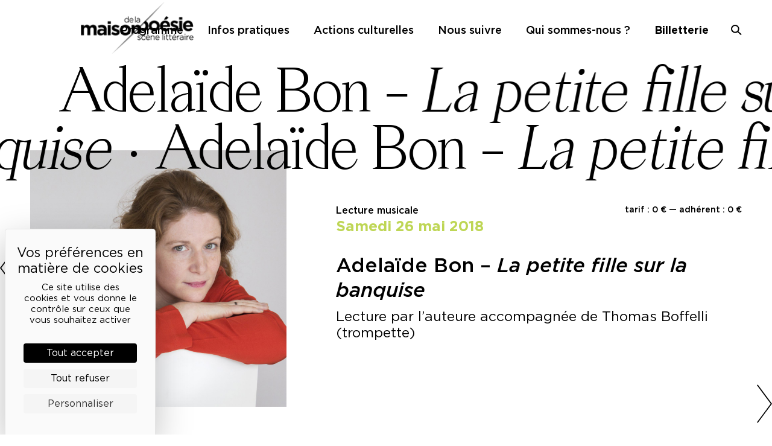

--- FILE ---
content_type: text/html; charset=UTF-8
request_url: https://maisondelapoesieparis.com/programme/adelaide-bon-la-petite-fille-sur-la-banquise/
body_size: 14596
content:
<!doctype html>
<html lang="fr-FR">
<head>
	<meta charset="UTF-8">
	<script src="https://tarteaucitron.io/load.js?domain=maisondelapoesieparis.com&uuid=eefd785ec8a522980e1b4747e708c41ea52dd963"></script>
	<meta name="viewport" content="width=device-width, initial-scale=1">
	<link rel="profile" href="https://gmpg.org/xfn/11">

	<meta name='robots' content='index, follow, max-image-preview:large, max-snippet:-1, max-video-preview:-1' />

	<!-- This site is optimized with the Yoast SEO plugin v26.5 - https://yoast.com/wordpress/plugins/seo/ -->
	<title>Adelaïde Bon - La petite fille sur la banquise - Maison de la poésie</title>
	<link rel="canonical" href="https://maisondelapoesieparis.com/programme/adelaide-bon-la-petite-fille-sur-la-banquise/" />
	<meta property="og:locale" content="fr_FR" />
	<meta property="og:type" content="article" />
	<meta property="og:title" content="Adelaïde Bon - La petite fille sur la banquise - Maison de la poésie" />
	<meta property="og:description" content="« J’ai neuf ans. Un dimanche de mai, je rentre seule de la fête de l’école, un monsieur me suit. Un jour blanc.&nbsp;Après, la confusion.&nbsp;Année après année, avancer dans la nuit.&nbsp;Quand on n’a pas les mots, on se tait, on s’enferme, on s’éteint, alors les mots, je les ai cherchés. Longtemps. Et de mots en [&hellip;]" />
	<meta property="og:url" content="https://maisondelapoesieparis.com/programme/adelaide-bon-la-petite-fille-sur-la-banquise/" />
	<meta property="og:site_name" content="Maison de la poésie" />
	<meta property="article:publisher" content="http://www.facebook.com/maisondelapoesieparis" />
	<meta property="article:modified_time" content="2022-09-29T12:22:51+00:00" />
	<meta property="og:image" content="https://maisondelapoesieparis.com/wp-content/uploads/2022/06/05-26-Adélaïde-Bon-©Philippe-Matsas-1-1024x1024.jpg" />
	<meta property="og:image:width" content="1024" />
	<meta property="og:image:height" content="1024" />
	<meta property="og:image:type" content="image/jpeg" />
	<meta name="twitter:card" content="summary_large_image" />
	<meta name="twitter:site" content="@maisonpoesie1" />
	<meta name="twitter:label1" content="Durée de lecture estimée" />
	<meta name="twitter:data1" content="1 minute" />
	<script type="application/ld+json" class="yoast-schema-graph">{"@context":"https://schema.org","@graph":[{"@type":"WebPage","@id":"https://maisondelapoesieparis.com/programme/adelaide-bon-la-petite-fille-sur-la-banquise/","url":"https://maisondelapoesieparis.com/programme/adelaide-bon-la-petite-fille-sur-la-banquise/","name":"Adelaïde Bon - La petite fille sur la banquise - Maison de la poésie","isPartOf":{"@id":"https://maisondelapoesieparis.com/#website"},"primaryImageOfPage":{"@id":"https://maisondelapoesieparis.com/programme/adelaide-bon-la-petite-fille-sur-la-banquise/#primaryimage"},"image":{"@id":"https://maisondelapoesieparis.com/programme/adelaide-bon-la-petite-fille-sur-la-banquise/#primaryimage"},"thumbnailUrl":"https://maisondelapoesieparis.com/wp-content/uploads/2022/06/05-26-Adélaïde-Bon-©Philippe-Matsas-1.jpg","datePublished":"2018-04-09T22:00:00+00:00","dateModified":"2022-09-29T12:22:51+00:00","breadcrumb":{"@id":"https://maisondelapoesieparis.com/programme/adelaide-bon-la-petite-fille-sur-la-banquise/#breadcrumb"},"inLanguage":"fr-FR","potentialAction":[{"@type":"ReadAction","target":["https://maisondelapoesieparis.com/programme/adelaide-bon-la-petite-fille-sur-la-banquise/"]}]},{"@type":"ImageObject","inLanguage":"fr-FR","@id":"https://maisondelapoesieparis.com/programme/adelaide-bon-la-petite-fille-sur-la-banquise/#primaryimage","url":"https://maisondelapoesieparis.com/wp-content/uploads/2022/06/05-26-Adélaïde-Bon-©Philippe-Matsas-1.jpg","contentUrl":"https://maisondelapoesieparis.com/wp-content/uploads/2022/06/05-26-Adélaïde-Bon-©Philippe-Matsas-1.jpg","width":2362,"height":2362},{"@type":"BreadcrumbList","@id":"https://maisondelapoesieparis.com/programme/adelaide-bon-la-petite-fille-sur-la-banquise/#breadcrumb","itemListElement":[{"@type":"ListItem","position":1,"name":"Home","item":"https://maisondelapoesieparis.com/"},{"@type":"ListItem","position":2,"name":"Événements","item":"https://maisondelapoesieparis.com/programme/"},{"@type":"ListItem","position":3,"name":"Adelaïde Bon &#8211; La petite fille sur la banquise"}]},{"@type":"WebSite","@id":"https://maisondelapoesieparis.com/#website","url":"https://maisondelapoesieparis.com/","name":"Maison de la poésie","description":"Scène littéraire","publisher":{"@id":"https://maisondelapoesieparis.com/#organization"},"potentialAction":[{"@type":"SearchAction","target":{"@type":"EntryPoint","urlTemplate":"https://maisondelapoesieparis.com/?s={search_term_string}"},"query-input":{"@type":"PropertyValueSpecification","valueRequired":true,"valueName":"search_term_string"}}],"inLanguage":"fr-FR"},{"@type":"Organization","@id":"https://maisondelapoesieparis.com/#organization","name":"Maison de la poésie","url":"https://maisondelapoesieparis.com/","logo":{"@type":"ImageObject","inLanguage":"fr-FR","@id":"https://maisondelapoesieparis.com/#/schema/logo/image/","url":"https://maisondelapoesieparis.com/wp-content/uploads/2022/11/logo-header@2x.png","contentUrl":"https://maisondelapoesieparis.com/wp-content/uploads/2022/11/logo-header@2x.png","width":384,"height":178,"caption":"Maison de la poésie"},"image":{"@id":"https://maisondelapoesieparis.com/#/schema/logo/image/"},"sameAs":["http://www.facebook.com/maisondelapoesieparis","https://x.com/maisonpoesie1","https://www.instagram.com/maisondelapoesie","http://www.youtube.com/MaisondelaPoesie","https://soundcloud.com/maison-de-la-poesie"]}]}</script>
	<!-- / Yoast SEO plugin. -->


<link rel='dns-prefetch' href='//www.googletagmanager.com' />
<link rel="alternate" type="application/rss+xml" title="Maison de la poésie &raquo; Flux" href="https://maisondelapoesieparis.com/feed/" />
<link rel="alternate" type="application/rss+xml" title="Maison de la poésie &raquo; Flux des commentaires" href="https://maisondelapoesieparis.com/comments/feed/" />
<link rel="alternate" title="oEmbed (JSON)" type="application/json+oembed" href="https://maisondelapoesieparis.com/wp-json/oembed/1.0/embed?url=https%3A%2F%2Fmaisondelapoesieparis.com%2Fprogramme%2Fadelaide-bon-la-petite-fille-sur-la-banquise%2F" />
<link rel="alternate" title="oEmbed (XML)" type="text/xml+oembed" href="https://maisondelapoesieparis.com/wp-json/oembed/1.0/embed?url=https%3A%2F%2Fmaisondelapoesieparis.com%2Fprogramme%2Fadelaide-bon-la-petite-fille-sur-la-banquise%2F&#038;format=xml" />
<style id='wp-img-auto-sizes-contain-inline-css'>
img:is([sizes=auto i],[sizes^="auto," i]){contain-intrinsic-size:3000px 1500px}
/*# sourceURL=wp-img-auto-sizes-contain-inline-css */
</style>
<link rel='stylesheet' id='firebox-blocks-css' href='https://maisondelapoesieparis.com/wp-content/plugins/firebox/media/public/css/blocks.css?ver=3.1.1' media='all' />
<link rel='stylesheet' id='fb-block-heading-css' href='https://maisondelapoesieparis.com/wp-content/plugins/firebox/media/public/css/blocks/heading.css?ver=3.1.1' media='all' />
<link rel='stylesheet' id='fb-block-paragraph-css' href='https://maisondelapoesieparis.com/wp-content/plugins/firebox/media/public/css/blocks/paragraph.css?ver=3.1.1' media='all' />
<link rel='stylesheet' id='sbi_styles-css' href='https://maisondelapoesieparis.com/wp-content/plugins/instagram-feed/css/sbi-styles.min.css?ver=6.10.0' media='all' />
<style id='wp-emoji-styles-inline-css'>

	img.wp-smiley, img.emoji {
		display: inline !important;
		border: none !important;
		box-shadow: none !important;
		height: 1em !important;
		width: 1em !important;
		margin: 0 0.07em !important;
		vertical-align: -0.1em !important;
		background: none !important;
		padding: 0 !important;
	}
/*# sourceURL=wp-emoji-styles-inline-css */
</style>
<style id='wp-block-library-inline-css'>
:root{--wp-block-synced-color:#7a00df;--wp-block-synced-color--rgb:122,0,223;--wp-bound-block-color:var(--wp-block-synced-color);--wp-editor-canvas-background:#ddd;--wp-admin-theme-color:#007cba;--wp-admin-theme-color--rgb:0,124,186;--wp-admin-theme-color-darker-10:#006ba1;--wp-admin-theme-color-darker-10--rgb:0,107,160.5;--wp-admin-theme-color-darker-20:#005a87;--wp-admin-theme-color-darker-20--rgb:0,90,135;--wp-admin-border-width-focus:2px}@media (min-resolution:192dpi){:root{--wp-admin-border-width-focus:1.5px}}.wp-element-button{cursor:pointer}:root .has-very-light-gray-background-color{background-color:#eee}:root .has-very-dark-gray-background-color{background-color:#313131}:root .has-very-light-gray-color{color:#eee}:root .has-very-dark-gray-color{color:#313131}:root .has-vivid-green-cyan-to-vivid-cyan-blue-gradient-background{background:linear-gradient(135deg,#00d084,#0693e3)}:root .has-purple-crush-gradient-background{background:linear-gradient(135deg,#34e2e4,#4721fb 50%,#ab1dfe)}:root .has-hazy-dawn-gradient-background{background:linear-gradient(135deg,#faaca8,#dad0ec)}:root .has-subdued-olive-gradient-background{background:linear-gradient(135deg,#fafae1,#67a671)}:root .has-atomic-cream-gradient-background{background:linear-gradient(135deg,#fdd79a,#004a59)}:root .has-nightshade-gradient-background{background:linear-gradient(135deg,#330968,#31cdcf)}:root .has-midnight-gradient-background{background:linear-gradient(135deg,#020381,#2874fc)}:root{--wp--preset--font-size--normal:16px;--wp--preset--font-size--huge:42px}.has-regular-font-size{font-size:1em}.has-larger-font-size{font-size:2.625em}.has-normal-font-size{font-size:var(--wp--preset--font-size--normal)}.has-huge-font-size{font-size:var(--wp--preset--font-size--huge)}.has-text-align-center{text-align:center}.has-text-align-left{text-align:left}.has-text-align-right{text-align:right}.has-fit-text{white-space:nowrap!important}#end-resizable-editor-section{display:none}.aligncenter{clear:both}.items-justified-left{justify-content:flex-start}.items-justified-center{justify-content:center}.items-justified-right{justify-content:flex-end}.items-justified-space-between{justify-content:space-between}.screen-reader-text{border:0;clip-path:inset(50%);height:1px;margin:-1px;overflow:hidden;padding:0;position:absolute;width:1px;word-wrap:normal!important}.screen-reader-text:focus{background-color:#ddd;clip-path:none;color:#444;display:block;font-size:1em;height:auto;left:5px;line-height:normal;padding:15px 23px 14px;text-decoration:none;top:5px;width:auto;z-index:100000}html :where(.has-border-color){border-style:solid}html :where([style*=border-top-color]){border-top-style:solid}html :where([style*=border-right-color]){border-right-style:solid}html :where([style*=border-bottom-color]){border-bottom-style:solid}html :where([style*=border-left-color]){border-left-style:solid}html :where([style*=border-width]){border-style:solid}html :where([style*=border-top-width]){border-top-style:solid}html :where([style*=border-right-width]){border-right-style:solid}html :where([style*=border-bottom-width]){border-bottom-style:solid}html :where([style*=border-left-width]){border-left-style:solid}html :where(img[class*=wp-image-]){height:auto;max-width:100%}:where(figure){margin:0 0 1em}html :where(.is-position-sticky){--wp-admin--admin-bar--position-offset:var(--wp-admin--admin-bar--height,0px)}@media screen and (max-width:600px){html :where(.is-position-sticky){--wp-admin--admin-bar--position-offset:0px}}

/*# sourceURL=wp-block-library-inline-css */
</style><style id='global-styles-inline-css'>
:root{--wp--preset--aspect-ratio--square: 1;--wp--preset--aspect-ratio--4-3: 4/3;--wp--preset--aspect-ratio--3-4: 3/4;--wp--preset--aspect-ratio--3-2: 3/2;--wp--preset--aspect-ratio--2-3: 2/3;--wp--preset--aspect-ratio--16-9: 16/9;--wp--preset--aspect-ratio--9-16: 9/16;--wp--preset--color--black: #000000;--wp--preset--color--cyan-bluish-gray: #abb8c3;--wp--preset--color--white: #ffffff;--wp--preset--color--pale-pink: #f78da7;--wp--preset--color--vivid-red: #cf2e2e;--wp--preset--color--luminous-vivid-orange: #ff6900;--wp--preset--color--luminous-vivid-amber: #fcb900;--wp--preset--color--light-green-cyan: #7bdcb5;--wp--preset--color--vivid-green-cyan: #00d084;--wp--preset--color--pale-cyan-blue: #8ed1fc;--wp--preset--color--vivid-cyan-blue: #0693e3;--wp--preset--color--vivid-purple: #9b51e0;--wp--preset--gradient--vivid-cyan-blue-to-vivid-purple: linear-gradient(135deg,rgb(6,147,227) 0%,rgb(155,81,224) 100%);--wp--preset--gradient--light-green-cyan-to-vivid-green-cyan: linear-gradient(135deg,rgb(122,220,180) 0%,rgb(0,208,130) 100%);--wp--preset--gradient--luminous-vivid-amber-to-luminous-vivid-orange: linear-gradient(135deg,rgb(252,185,0) 0%,rgb(255,105,0) 100%);--wp--preset--gradient--luminous-vivid-orange-to-vivid-red: linear-gradient(135deg,rgb(255,105,0) 0%,rgb(207,46,46) 100%);--wp--preset--gradient--very-light-gray-to-cyan-bluish-gray: linear-gradient(135deg,rgb(238,238,238) 0%,rgb(169,184,195) 100%);--wp--preset--gradient--cool-to-warm-spectrum: linear-gradient(135deg,rgb(74,234,220) 0%,rgb(151,120,209) 20%,rgb(207,42,186) 40%,rgb(238,44,130) 60%,rgb(251,105,98) 80%,rgb(254,248,76) 100%);--wp--preset--gradient--blush-light-purple: linear-gradient(135deg,rgb(255,206,236) 0%,rgb(152,150,240) 100%);--wp--preset--gradient--blush-bordeaux: linear-gradient(135deg,rgb(254,205,165) 0%,rgb(254,45,45) 50%,rgb(107,0,62) 100%);--wp--preset--gradient--luminous-dusk: linear-gradient(135deg,rgb(255,203,112) 0%,rgb(199,81,192) 50%,rgb(65,88,208) 100%);--wp--preset--gradient--pale-ocean: linear-gradient(135deg,rgb(255,245,203) 0%,rgb(182,227,212) 50%,rgb(51,167,181) 100%);--wp--preset--gradient--electric-grass: linear-gradient(135deg,rgb(202,248,128) 0%,rgb(113,206,126) 100%);--wp--preset--gradient--midnight: linear-gradient(135deg,rgb(2,3,129) 0%,rgb(40,116,252) 100%);--wp--preset--font-size--small: 13px;--wp--preset--font-size--medium: 20px;--wp--preset--font-size--large: 36px;--wp--preset--font-size--x-large: 42px;--wp--preset--spacing--20: 0.44rem;--wp--preset--spacing--30: 0.67rem;--wp--preset--spacing--40: 1rem;--wp--preset--spacing--50: 1.5rem;--wp--preset--spacing--60: 2.25rem;--wp--preset--spacing--70: 3.38rem;--wp--preset--spacing--80: 5.06rem;--wp--preset--shadow--natural: 6px 6px 9px rgba(0, 0, 0, 0.2);--wp--preset--shadow--deep: 12px 12px 50px rgba(0, 0, 0, 0.4);--wp--preset--shadow--sharp: 6px 6px 0px rgba(0, 0, 0, 0.2);--wp--preset--shadow--outlined: 6px 6px 0px -3px rgb(255, 255, 255), 6px 6px rgb(0, 0, 0);--wp--preset--shadow--crisp: 6px 6px 0px rgb(0, 0, 0);}:where(.is-layout-flex){gap: 0.5em;}:where(.is-layout-grid){gap: 0.5em;}body .is-layout-flex{display: flex;}.is-layout-flex{flex-wrap: wrap;align-items: center;}.is-layout-flex > :is(*, div){margin: 0;}body .is-layout-grid{display: grid;}.is-layout-grid > :is(*, div){margin: 0;}:where(.wp-block-columns.is-layout-flex){gap: 2em;}:where(.wp-block-columns.is-layout-grid){gap: 2em;}:where(.wp-block-post-template.is-layout-flex){gap: 1.25em;}:where(.wp-block-post-template.is-layout-grid){gap: 1.25em;}.has-black-color{color: var(--wp--preset--color--black) !important;}.has-cyan-bluish-gray-color{color: var(--wp--preset--color--cyan-bluish-gray) !important;}.has-white-color{color: var(--wp--preset--color--white) !important;}.has-pale-pink-color{color: var(--wp--preset--color--pale-pink) !important;}.has-vivid-red-color{color: var(--wp--preset--color--vivid-red) !important;}.has-luminous-vivid-orange-color{color: var(--wp--preset--color--luminous-vivid-orange) !important;}.has-luminous-vivid-amber-color{color: var(--wp--preset--color--luminous-vivid-amber) !important;}.has-light-green-cyan-color{color: var(--wp--preset--color--light-green-cyan) !important;}.has-vivid-green-cyan-color{color: var(--wp--preset--color--vivid-green-cyan) !important;}.has-pale-cyan-blue-color{color: var(--wp--preset--color--pale-cyan-blue) !important;}.has-vivid-cyan-blue-color{color: var(--wp--preset--color--vivid-cyan-blue) !important;}.has-vivid-purple-color{color: var(--wp--preset--color--vivid-purple) !important;}.has-black-background-color{background-color: var(--wp--preset--color--black) !important;}.has-cyan-bluish-gray-background-color{background-color: var(--wp--preset--color--cyan-bluish-gray) !important;}.has-white-background-color{background-color: var(--wp--preset--color--white) !important;}.has-pale-pink-background-color{background-color: var(--wp--preset--color--pale-pink) !important;}.has-vivid-red-background-color{background-color: var(--wp--preset--color--vivid-red) !important;}.has-luminous-vivid-orange-background-color{background-color: var(--wp--preset--color--luminous-vivid-orange) !important;}.has-luminous-vivid-amber-background-color{background-color: var(--wp--preset--color--luminous-vivid-amber) !important;}.has-light-green-cyan-background-color{background-color: var(--wp--preset--color--light-green-cyan) !important;}.has-vivid-green-cyan-background-color{background-color: var(--wp--preset--color--vivid-green-cyan) !important;}.has-pale-cyan-blue-background-color{background-color: var(--wp--preset--color--pale-cyan-blue) !important;}.has-vivid-cyan-blue-background-color{background-color: var(--wp--preset--color--vivid-cyan-blue) !important;}.has-vivid-purple-background-color{background-color: var(--wp--preset--color--vivid-purple) !important;}.has-black-border-color{border-color: var(--wp--preset--color--black) !important;}.has-cyan-bluish-gray-border-color{border-color: var(--wp--preset--color--cyan-bluish-gray) !important;}.has-white-border-color{border-color: var(--wp--preset--color--white) !important;}.has-pale-pink-border-color{border-color: var(--wp--preset--color--pale-pink) !important;}.has-vivid-red-border-color{border-color: var(--wp--preset--color--vivid-red) !important;}.has-luminous-vivid-orange-border-color{border-color: var(--wp--preset--color--luminous-vivid-orange) !important;}.has-luminous-vivid-amber-border-color{border-color: var(--wp--preset--color--luminous-vivid-amber) !important;}.has-light-green-cyan-border-color{border-color: var(--wp--preset--color--light-green-cyan) !important;}.has-vivid-green-cyan-border-color{border-color: var(--wp--preset--color--vivid-green-cyan) !important;}.has-pale-cyan-blue-border-color{border-color: var(--wp--preset--color--pale-cyan-blue) !important;}.has-vivid-cyan-blue-border-color{border-color: var(--wp--preset--color--vivid-cyan-blue) !important;}.has-vivid-purple-border-color{border-color: var(--wp--preset--color--vivid-purple) !important;}.has-vivid-cyan-blue-to-vivid-purple-gradient-background{background: var(--wp--preset--gradient--vivid-cyan-blue-to-vivid-purple) !important;}.has-light-green-cyan-to-vivid-green-cyan-gradient-background{background: var(--wp--preset--gradient--light-green-cyan-to-vivid-green-cyan) !important;}.has-luminous-vivid-amber-to-luminous-vivid-orange-gradient-background{background: var(--wp--preset--gradient--luminous-vivid-amber-to-luminous-vivid-orange) !important;}.has-luminous-vivid-orange-to-vivid-red-gradient-background{background: var(--wp--preset--gradient--luminous-vivid-orange-to-vivid-red) !important;}.has-very-light-gray-to-cyan-bluish-gray-gradient-background{background: var(--wp--preset--gradient--very-light-gray-to-cyan-bluish-gray) !important;}.has-cool-to-warm-spectrum-gradient-background{background: var(--wp--preset--gradient--cool-to-warm-spectrum) !important;}.has-blush-light-purple-gradient-background{background: var(--wp--preset--gradient--blush-light-purple) !important;}.has-blush-bordeaux-gradient-background{background: var(--wp--preset--gradient--blush-bordeaux) !important;}.has-luminous-dusk-gradient-background{background: var(--wp--preset--gradient--luminous-dusk) !important;}.has-pale-ocean-gradient-background{background: var(--wp--preset--gradient--pale-ocean) !important;}.has-electric-grass-gradient-background{background: var(--wp--preset--gradient--electric-grass) !important;}.has-midnight-gradient-background{background: var(--wp--preset--gradient--midnight) !important;}.has-small-font-size{font-size: var(--wp--preset--font-size--small) !important;}.has-medium-font-size{font-size: var(--wp--preset--font-size--medium) !important;}.has-large-font-size{font-size: var(--wp--preset--font-size--large) !important;}.has-x-large-font-size{font-size: var(--wp--preset--font-size--x-large) !important;}
/*# sourceURL=global-styles-inline-css */
</style>

<style id='classic-theme-styles-inline-css'>
/*! This file is auto-generated */
.wp-block-button__link{color:#fff;background-color:#32373c;border-radius:9999px;box-shadow:none;text-decoration:none;padding:calc(.667em + 2px) calc(1.333em + 2px);font-size:1.125em}.wp-block-file__button{background:#32373c;color:#fff;text-decoration:none}
/*# sourceURL=/wp-includes/css/classic-themes.min.css */
</style>
<link rel='stylesheet' id='contact-form-7-css' href='https://maisondelapoesieparis.com/wp-content/plugins/contact-form-7/includes/css/styles.css?ver=6.1.4' media='all' />
<link rel='stylesheet' id='maisonpoesie-style-css' href='https://maisondelapoesieparis.com/wp-content/themes/maisonpoesie/style.css?ver=1.0.36' media='all' />
<link rel='stylesheet' id='maisonpoesie-swiper-style-css' href='https://maisondelapoesieparis.com/wp-content/themes/maisonpoesie/js/swiper/swiper-bundle.min.css?ver=1.0.36' media='all' />
<link rel='stylesheet' id='firebox-animations-css' href='https://maisondelapoesieparis.com/wp-content/plugins/firebox/media/public/css/vendor/animate.min.css?ver=3.1.1' media='all' />
<link rel='stylesheet' id='firebox-css' href='https://maisondelapoesieparis.com/wp-content/plugins/firebox/media/public/css/firebox.css?ver=3.1.1' media='all' />
<style id='firebox-inline-css'>
.fb-43917.fb-inst { padding:24px; }.fb-43917 .fb-dialog { color:#000000;animation-duration:0.2s;background:#ffffff; width:450px; height:auto; padding:32px; border-radius:0; font-size:16px; }.fb-43917 .fb-close { color:#383838; }.fb-43917 .fb-close:hover { color:#0a0a0a !important; }.fb-43917.fb-floating-button { padding:24px; }@media only screen and (max-width: 991px) { .fb-43917 .fb-dialog { height:auto; padding:24px; border-radius:0; } }@media only screen and (max-width: 575px) { .fb-43917 .fb-dialog { height:auto; border-radius:0; } }
/*# sourceURL=firebox-inline-css */
</style>
<link rel='stylesheet' id='wp-block-paragraph-css' href='https://maisondelapoesieparis.com/wp-includes/blocks/paragraph/style.min.css?ver=179766b3a8ea81887a3d7c2010f845c9' media='all' />
<script src="https://maisondelapoesieparis.com/wp-includes/js/jquery/jquery.min.js?ver=3.7.1" id="jquery-core-js"></script>
<script src="https://maisondelapoesieparis.com/wp-includes/js/jquery/jquery-migrate.min.js?ver=3.4.1" id="jquery-migrate-js"></script>
<link rel="https://api.w.org/" href="https://maisondelapoesieparis.com/wp-json/" /><link rel="alternate" title="JSON" type="application/json" href="https://maisondelapoesieparis.com/wp-json/wp/v2/event/20197" /><link rel="EditURI" type="application/rsd+xml" title="RSD" href="https://maisondelapoesieparis.com/xmlrpc.php?rsd" />

<link rel='shortlink' href='https://maisondelapoesieparis.com/?p=20197' />
<meta name="generator" content="Site Kit by Google 1.167.0" /><link rel="icon" href="https://maisondelapoesieparis.com/wp-content/uploads/2022/11/cropped-logo-512-fond-blanc-32x32.png" sizes="32x32" />
<link rel="icon" href="https://maisondelapoesieparis.com/wp-content/uploads/2022/11/cropped-logo-512-fond-blanc-192x192.png" sizes="192x192" />
<link rel="apple-touch-icon" href="https://maisondelapoesieparis.com/wp-content/uploads/2022/11/cropped-logo-512-fond-blanc-180x180.png" />
<meta name="msapplication-TileImage" content="https://maisondelapoesieparis.com/wp-content/uploads/2022/11/cropped-logo-512-fond-blanc-270x270.png" />
</head>

<body class="wp-singular event-template-default single single-event postid-20197 single-format-standard wp-theme-maisonpoesie no-sidebar">
<div id="page" class="site">
	<a class="skip-link screen-reader-text" href="#primary">Skip to content</a>

	<header id="masthead" class="site-header">
		<div class="site-branding">
							<p class="site-title"><a href="https://maisondelapoesieparis.com/" rel="home">Maison de la poésie</a></p>
								<p class="site-description">Scène littéraire</p>
					</div><!-- .site-branding -->

		<nav id="site-navigation" class="main-navigation">
			<button class="menu-toggle" aria-controls="primary-menu" aria-expanded="false">Primary Menu</button>
			<div class="menu-menu-principal-container"><ul id="primary-menu" class="menu"><li id="menu-item-25316" class="menu-item menu-item-type-post_type_archive menu-item-object-event menu-item-25316"><a href="https://maisondelapoesieparis.com/programme/">Programme</a></li>
<li id="menu-item-25321" class="menu-item menu-item-type-post_type menu-item-object-page menu-item-25321"><a href="https://maisondelapoesieparis.com/infos-pratiques/">Infos pratiques</a></li>
<li id="menu-item-45612" class="menu-item menu-item-type-post_type menu-item-object-page menu-item-45612"><a href="https://maisondelapoesieparis.com/actions-culturelles/">Actions culturelles</a></li>
<li id="menu-item-25317" class="menu-item menu-item-type-custom menu-item-object-custom menu-item-25317"><a href="https://billetterie.maisondelapoesieparis.com">Billetterie</a></li>
<li id="menu-item-43597" class="menu-item menu-item-type-post_type menu-item-object-page menu-item-43597"><a href="https://maisondelapoesieparis.com/lettre-d-info/">Nous suivre</a></li>
<li id="menu-item-45909" class="menu-item menu-item-type-post_type menu-item-object-page menu-item-45909"><a href="https://maisondelapoesieparis.com/qui-sommes-nous/">Qui sommes-nous ?</a></li>
<li id="menu-item-25318" class="menu-item menu-item-type-custom menu-item-object-custom menu-item-25318"><a href="?s=">Recherche</a></li>
</ul></div>		</nav><!-- #site-navigation -->
		<nav class="ticketing-navigation">
			<a href="https://billetterie.maisondelapoesieparis.com/" target="_blank">Billetterie</a>
		</nav>
		<a href="/recherche" class="search-toggle"><span>Recherche</span></a>
		<div class="search-form-container">
			<form role="search" method="get" class="search-form" action="https://maisondelapoesieparis.com/">
				<label>
					<span class="screen-reader-text">Rechercher :</span>
					<input type="search" class="search-field" placeholder="Rechercher…" value="" name="s" />
				</label>
				<input type="submit" class="search-submit" value="Rechercher" />
			</form>		</div>
	</header><!-- #masthead -->

	<main id="primary" class="site-main">

		
<article id="event-20197" class="category-litterature-musique post-20197 event type-event status-publish format-standard has-post-thumbnail hentry category-lecture-musicale">
    <div class="marquee-title"><div class="marquee-line first"><span>Adelaïde Bon &#8211; <i>La petite fille sur la banquise</i>
 ·&nbsp;</span> <span>Adelaïde Bon &#8211; <i>La petite fille sur la banquise</i>
 ·&nbsp;</span> </div><div class="marquee-line second"><span>Adelaïde Bon &#8211; <i>La petite fille sur la banquise</i>
 ·&nbsp;</span> <span>Adelaïde Bon &#8211; <i>La petite fille sur la banquise</i>
 ·&nbsp;</span> </div><div class="marquee-line third"><span>Adelaïde Bon &#8211; <i>La petite fille sur la banquise</i>
 ·&nbsp;</span> <span>Adelaïde Bon &#8211; <i>La petite fille sur la banquise</i>
 ·&nbsp;</span> </div></div>
    
			<div class="post-thumbnail">
				<img width="2362" height="2362" src="https://maisondelapoesieparis.com/wp-content/uploads/2022/06/05-26-Adélaïde-Bon-©Philippe-Matsas-1.jpg" class="attachment-post-thumbnail size-post-thumbnail wp-post-image" alt="" decoding="async" fetchpriority="high" srcset="https://maisondelapoesieparis.com/wp-content/uploads/2022/06/05-26-Adélaïde-Bon-©Philippe-Matsas-1.jpg 2362w, https://maisondelapoesieparis.com/wp-content/uploads/2022/06/05-26-Adélaïde-Bon-©Philippe-Matsas-1-300x300.jpg 300w, https://maisondelapoesieparis.com/wp-content/uploads/2022/06/05-26-Adélaïde-Bon-©Philippe-Matsas-1-1024x1024.jpg 1024w, https://maisondelapoesieparis.com/wp-content/uploads/2022/06/05-26-Adélaïde-Bon-©Philippe-Matsas-1-150x150.jpg 150w, https://maisondelapoesieparis.com/wp-content/uploads/2022/06/05-26-Adélaïde-Bon-©Philippe-Matsas-1-768x768.jpg 768w, https://maisondelapoesieparis.com/wp-content/uploads/2022/06/05-26-Adélaïde-Bon-©Philippe-Matsas-1-1536x1536.jpg 1536w, https://maisondelapoesieparis.com/wp-content/uploads/2022/06/05-26-Adélaïde-Bon-©Philippe-Matsas-1-2048x2048.jpg 2048w" sizes="(max-width: 2362px) 100vw, 2362px" />			</div><!-- .post-thumbnail -->

		
    <header class="entry-header">
        <div class="tarifs">
                            tarif : 0 € — adhérent : 0 €                    </div>
                <div class="category">Lecture musicale </div>
        <div class="dates"><span class="datetime-date ">samedi 26 mai 2018</span></div>        <h1 class="entry-title">Adelaïde Bon &#8211; <i>La petite fille sur la banquise</i>
</h1>        <div class="subtitle"></div>
        <div class="participants">Lecture par l’auteure accompagnée de Thomas Boffelli (trompette) </div>
                
    </header><!-- .entry-header -->

    <div class="entry-content">
        
<p>« J’ai neuf ans. Un dimanche de mai, je rentre seule de la fête de l’école, un monsieur me suit. Un jour blanc.&nbsp;Après, la confusion.&nbsp;Année après année, avancer dans la nuit.&nbsp;Quand on n’a pas les mots, on se tait, on s’enferme, on s’éteint, alors les mots, je les ai cherchés. Longtemps. Et de mots en mots, je me suis mise à écrire. »&nbsp;Adelaïde Bon.</p>



<p>Quand ses parents trouvent Adélaïde muette, pleurant sans savoir dire pourquoi, ils l’emmènent au commissariat et portent plainte contre X pour attouchements sexuels. Elle grandit sans rien laisser paraître, le sourire aux lèvres. Vingt-trois ans après, elle reçoit un appel de la brigade des mineurs, un suspect a été arrêté. Tout s’accélère.</p>

                    <div class="to-read">
                <strong>À lire</strong> – 
                <p><span style="font-weight: 400;">Adelaïde Bon, </span><i><span style="font-weight: 400;">La petite fille sur la banquise</span></i><span style="font-weight: 400;">, Grasset, 2018.</span></p>
            </div>
        
        
        
        
        
         
        

           </div><!-- .entry-content -->

    

            <div class="related-audiovideos">
        <h2>Éléments associés</h2>
        <div class="audiovideo-list slider">
                        <div class="slide">
                
<article id="audiovideo-36521" class="excerpt post-36521 audiovideo type-audiovideo status-publish format-standard has-post-thumbnail hentry category-lecture-musicale">

    
			<a class="post-thumbnail" href="https://maisondelapoesieparis.com/scene-numerique/adelaide-bon-la-petite-fille-sur-la-banquise/" aria-hidden="true" tabindex="-1">
				<img width="300" height="300" src="https://maisondelapoesieparis.com/wp-content/uploads/2022/06/05-26-Adélaïde-Bon-©Philippe-Matsas-1-300x300.jpg" class="attachment-medium size-medium wp-post-image" alt="Adelaïde Bon – La petite fille sur la banquise" decoding="async" srcset="https://maisondelapoesieparis.com/wp-content/uploads/2022/06/05-26-Adélaïde-Bon-©Philippe-Matsas-1-300x300.jpg 300w, https://maisondelapoesieparis.com/wp-content/uploads/2022/06/05-26-Adélaïde-Bon-©Philippe-Matsas-1-1024x1024.jpg 1024w, https://maisondelapoesieparis.com/wp-content/uploads/2022/06/05-26-Adélaïde-Bon-©Philippe-Matsas-1-150x150.jpg 150w, https://maisondelapoesieparis.com/wp-content/uploads/2022/06/05-26-Adélaïde-Bon-©Philippe-Matsas-1-768x768.jpg 768w, https://maisondelapoesieparis.com/wp-content/uploads/2022/06/05-26-Adélaïde-Bon-©Philippe-Matsas-1-1536x1536.jpg 1536w, https://maisondelapoesieparis.com/wp-content/uploads/2022/06/05-26-Adélaïde-Bon-©Philippe-Matsas-1-2048x2048.jpg 2048w" sizes="(max-width: 300px) 100vw, 300px" />			</a>

			
    <header class="entry-header">
        <div class="media-types">Podcast</div>
        <h2 class="entry-title">Adelaïde Bon – <i>La petite fille sur la banquise</i>
</h2>    </header>
    <div class="entry-content">
                <ul class="media-links">
                    <li class="audio">
                <a href="https://maisondelapoesieparis.com/scene-numerique/adelaide-bon-la-petite-fille-sur-la-banquise/?media=0">Podcast                    (54:03)                </a>
            </li>
                </ul>
                <p>
            <a class="more-link" href="https://maisondelapoesieparis.com/programme/adelaide-bon-la-petite-fille-sur-la-banquise/">En savoir plus</a>
        </p>
            </div>
</article><!-- #post-36521 -->
            </div>
                    </div>
    </div>
    
    <footer class="entry-footer">
            </footer><!-- .entry-footer -->
</article><!-- #post-20197 -->

	<nav class="navigation post-navigation" aria-label="Publications">
		<h2 class="screen-reader-text">Navigation de l’article</h2>
		<div class="nav-links"><div class="nav-previous"><a href="https://maisondelapoesieparis.com/programme/severine-daucourt-fridriksson-degelle/" rel="prev"><span class="nav-subtitle">Previous:</span> <span class="nav-title">Séverine Daucourt-Fridriksson &#8211; Dégelle</span></a></div><div class="nav-next"><a href="https://maisondelapoesieparis.com/programme/herve-yamguen-heroismes-ordinaires/" rel="next"><span class="nav-subtitle">Next:</span> <span class="nav-title">Hervé Yamguen &#8211; « Héroïsmes ordinaires »</span></a></div></div>
	</nav>
	</main><!-- #main -->


	<footer id="colophon" class="site-footer">
        <div class="maison">
    <h2>La Maison de la Poésie</h2>
    <div class="maison-links">
        <nav>
            <div class="menu-menu-mdp-container"><ul id="menu-menu-mdp" class="menu"><li id="menu-item-28067" class="menu-item menu-item-type-post_type menu-item-object-page menu-item-has-children menu-item-28067"><a href="https://maisondelapoesieparis.com/decouvrir/">Découvrir</a>
<ul class="sub-menu">
	<li id="menu-item-28068" class="menu-item menu-item-type-post_type menu-item-object-page menu-item-28068"><a href="https://maisondelapoesieparis.com/decouvrir/">En photos</a></li>
	<li id="menu-item-28063" class="menu-item menu-item-type-post_type menu-item-object-page menu-item-28063"><a href="https://maisondelapoesieparis.com/historique/">Historique</a></li>
	<li id="menu-item-38630" class="menu-item menu-item-type-post_type menu-item-object-page menu-item-38630"><a href="https://maisondelapoesieparis.com/nos-partenaires/">Nos partenaires</a></li>
</ul>
</li>
<li id="menu-item-28066" class="menu-item menu-item-type-post_type menu-item-object-page menu-item-28066"><a href="https://maisondelapoesieparis.com/lequipe/">L’équipe</a></li>
</ul></div>            <ul>
                                    <li><a href="https://maisondelapoesieparis.com/wp-content/uploads/2026/01/BROCHURE-JAN-FEV-26_DIGITALE.pdf">Télécharger le programme</a></li>
                            </ul>
        </nav>
    </div>
</div>
		<div class="pro-address">
    <h2>Espace pro</h2>
    <div class="two-cols">
        <div class="pro-links">
            <nav>
                <div class="menu-menu-espace-pro-container"><ul id="menu-menu-espace-pro" class="menu"><li id="menu-item-28074" class="menu-item menu-item-type-post_type menu-item-object-page menu-item-28074"><a href="https://maisondelapoesieparis.com/privatisation-de-la-maison/">Privatiser une salle</a></li>
<li id="menu-item-36581" class="menu-item menu-item-type-custom menu-item-object-custom menu-item-36581"><a href="https://maisondelapoesieparis.com/wp-content/uploads/2025/11/FT-FR-Maison-de-la-Poesie-Paris-Janv-25.pdf">Informations techniques</a></li>
<li id="menu-item-28082" class="menu-item menu-item-type-post_type menu-item-object-page menu-item-28082"><a href="https://maisondelapoesieparis.com/contacter-le-service-presse/">Contact presse</a></li>
</ul></div>            </nav>
        </div>
        <div class="address">
            <p>Passage Moliėre <br>
                157, rue Saint-Martin - 75003 Paris <br>
                M° Rambuteau - RER Les Halles
            </p>
            <p>Standard tél : 01 44 54 53 00 <br>
                du mardi au samedi de 15h à 18h
            </p>
        </div>
    </div>

    
</div>
        <div class="useful-links">
    <h2>Liens utiles</h2>
    <nav>
        <div class="menu-menu-liens-utiles-container"><ul id="menu-menu-liens-utiles" class="menu"><li id="menu-item-28072" class="menu-item menu-item-type-post_type menu-item-object-page menu-item-28072"><a href="https://maisondelapoesieparis.com/mentions-legales/">Mentions légales</a></li>
<li id="menu-item-28071" class="menu-item menu-item-type-post_type menu-item-object-page menu-item-privacy-policy menu-item-28071"><a rel="privacy-policy" href="https://maisondelapoesieparis.com/politique-de-confidentialite/">Politique de confidentialité</a></li>
<li id="menu-item-34417" class="menu-item menu-item-type-post_type menu-item-object-page menu-item-34417"><a href="https://maisondelapoesieparis.com/conditions-generales-de-vente/">Conditions générales de vente</a></li>
<li><a href="javascript:openAxeptioCookies()">Cookies</a></li></ul></div>    </nav>
</div>
		<div class="social-links-partners">
    <h2>Restons en lien</h2>
    <div class="two-cols">
        <div class="social-links">
            <p><strong><a href="/lettre-d-info">Inscrivez-vous à notre lettre d’information</a></strong></p>
            <p><strong>Suivez-nous sur les réseaux</strong></p>
            <nav>
                <div class="menu-menu-reseaux-sociaux-container"><ul id="menu-menu-reseaux-sociaux" class="menu"><li id="menu-item-28084" class="facebook menu-item menu-item-type-custom menu-item-object-custom menu-item-28084"><a href="https://www.facebook.com/maisondelapoesieparis">Facebook</a></li>
<li id="menu-item-28086" class="instagram menu-item menu-item-type-custom menu-item-object-custom menu-item-28086"><a href="https://www.instagram.com/maisondelapoesie">Instagram</a></li>
<li id="menu-item-28087" class="youtube menu-item menu-item-type-custom menu-item-object-custom menu-item-28087"><a href="https://www.youtube.com/MaisondelaPoesie">YouTube</a></li>
<li id="menu-item-28088" class="soundcloud menu-item menu-item-type-custom menu-item-object-custom menu-item-28088"><a href="https://soundcloud.com/maison-de-la-poesie">Soundcloud</a></li>
</ul></div>           </nav>
        </div>
        <div class="footer-partners">
            <p><strong>Nos partenaires</strong></p>
            <nav class="partner-list-block">
                <ul>
                                                        <li>
                        <a href=""><img src="https://maisondelapoesieparis.com/wp-content/uploads/2022/10/logo-ville-de-paris-200-149x150.png" title="Ville de Paris"></a>
                    </li>
                                                        <li>
                        <a href=""><img src="https://maisondelapoesieparis.com/wp-content/uploads/2013/08/CNL-NB1-319x150.png" title="CNL"></a>
                    </li>
                                                        <li>
                        <a href=""><img src="https://maisondelapoesieparis.com/wp-content/uploads/2016/09/logo-sacem-344x150.png" title="Sacem"></a>
                    </li>
                                                            <li class="sep"></li>
                                        <li>
                        <a href=""><img src="https://maisondelapoesieparis.com/wp-content/uploads/2022/06/model-logos1-2-1.png" title="copie privé"></a>
                    </li>
                                                        <li>
                        <a href=""><img src="https://maisondelapoesieparis.com/wp-content/uploads/2022/06/model-logos1-1-1.png" title="sofia"></a>
                    </li>
                            </ul>
            </nav>
        </div>
    </div>
</div>
	</footer><!-- #colophon -->
</div><!-- #page -->

<script type="speculationrules">
{"prefetch":[{"source":"document","where":{"and":[{"href_matches":"/*"},{"not":{"href_matches":["/wp-*.php","/wp-admin/*","/wp-content/uploads/*","/wp-content/*","/wp-content/plugins/*","/wp-content/themes/maisonpoesie/*","/*\\?(.+)"]}},{"not":{"selector_matches":"a[rel~=\"nofollow\"]"}},{"not":{"selector_matches":".no-prefetch, .no-prefetch a"}}]},"eagerness":"conservative"}]}
</script>
<!-- Instagram Feed JS -->
<script type="text/javascript">
var sbiajaxurl = "https://maisondelapoesieparis.com/wp-admin/admin-ajax.php";
</script>
<div data-id="43917" 
	class="fb-inst fb-hide fb-43917 fb-popup fb-center "
	data-options='{"name":"Newsletter Subscription Form","trigger":"onPageLoad","trigger_selector":"","delay":4000,"close_on_esc":false,"animation_open":"fadeInUp","animation_close":"fadeOut","animation_duration":200,"prevent_default":true,"backdrop":true,"backdrop_color":"rgba(0,0,0,0.4)","backdrop_click":false,"disable_page_scroll":false,"test_mode":false,"debug":false,"auto_focus":false,"mode":"popup"}'
	data-type='popup'>

	
	<div class="fb-dialog fb-shdelevation fb-acl" style="" role="dialog" aria-modal="true" id="dialog43917" aria-label="dialog43917">
		
		<button type="button" data-fbox-cmd="close" class="fb-close" aria-label="Close">
			<svg width="30" height="30" viewBox="0 0 32 32" fill="none" xmlns="http://www.w3.org/2000/svg"><mask id="mask0_2255_1643" style="mask-type:alpha" maskUnits="userSpaceOnUse" x="0" y="0" width="32" height="32"><rect width="32" height="32" fill="#D9D9D9"/></mask><g mask="url(#mask0_2255_1643)"><path d="M9.6 24L8 22.4L14.4 16L8 9.6L9.6 8L16 14.4L22.4 8L24 9.6L17.6 16L24 22.4L22.4 24L16 17.6L9.6 24Z" fill="currentColor"/></g></svg>
	</button>
		<div class="fb-container">
			<div class="fb-content is-layout-constrained">
				
<style>.wp-block-firebox-heading.block-529bb8-cef3-47 > * { font-weight: 300; font-style: normal; margin-top:0px;margin-right:0px;margin-bottom:10px;margin-left:0px; font-size: 36px; }</style><div id="block-529bb8-cef3-47" class="wp-block-firebox-heading block-529bb8-cef3-47 wp-block-firebox"><h1>Lettre d’info</h1></div>



<style>.wp-block-firebox-paragraph.block-861047-046d-46 > p { font-weight: 400; font-style: normal; margin-top:0px;margin-right:0px;margin-bottom:24px;margin-left:0px; }


			@media (max-width: 991px) {
				.wp-block-firebox-paragraph.block-861047-046d-46 > p { margin-top:8px;margin-bottom:16px; }
			}</style><div id="block-861047-046d-46" class="wp-block-firebox-paragraph block-861047-046d-46 wp-block-firebox"><p class="">Pour être tenu(e) au courant de la programmation de la Maison de la Poésie, inscrivez-vous à la lettre info hebdomadaire.</p></div>


<!-- Begin Sendinblue Form -->
<!-- START - We recommend to place the below code in head tag of your website html  -->
<style>

  #sib-container input:-ms-input-placeholder {
    text-align: left;
    font-family: "Gotham", sans-serif;
    color: #c0ccda;
  }

  #sib-container input::placeholder {
    text-align: left;
    font-family: "Gotham", sans-serif;
    color: #c0ccda;
  }

  #sib-container textarea::placeholder {
    text-align: left;
    font-family: "Gotham", sans-serif;
    color: #c0ccda;
  }
</style>
<link rel="stylesheet" href="https://sibforms.com/forms/end-form/build/sib-styles.css">
<!--  END - We recommend to place the above code in head tag of your website html -->

<!-- START - We recommend to place the below code where you want the form in your website html  -->
<div class="sib-form">
  <div id="sib-form-container" class="sib-form-container">
    <div id="error-message" class="sib-form-message-panel" style="font-size:16px; text-align:left; color:#661d1d; background-color:#ffeded; border-color:#ff4949;max-width:540px;">
      <div class="sib-form-message-panel__text sib-form-message-panel__text--center">
        <svg viewBox="0 0 512 512" class="sib-icon sib-notification__icon">
          <path d="M256 40c118.621 0 216 96.075 216 216 0 119.291-96.61 216-216 216-119.244 0-216-96.562-216-216 0-119.203 96.602-216 216-216m0-32C119.043 8 8 119.083 8 256c0 136.997 111.043 248 248 248s248-111.003 248-248C504 119.083 392.957 8 256 8zm-11.49 120h22.979c6.823 0 12.274 5.682 11.99 12.5l-7 168c-.268 6.428-5.556 11.5-11.99 11.5h-8.979c-6.433 0-11.722-5.073-11.99-11.5l-7-168c-.283-6.818 5.167-12.5 11.99-12.5zM256 340c-15.464 0-28 12.536-28 28s12.536 28 28 28 28-12.536 28-28-12.536-28-28-28z" />
        </svg>
        <span class="sib-form-message-panel__inner-text">
                          Nous n&#039;avons pas pu confirmer votre inscription.
                      </span>
      </div>
    </div>
    <div></div>
    <div id="success-message" class="sib-form-message-panel" style="font-size:16px; text-align:left; color:#085229; background-color:#e7faf0; border-color:#13ce66;max-width:540px;">
      <div class="sib-form-message-panel__text sib-form-message-panel__text--center">
        <svg viewBox="0 0 512 512" class="sib-icon sib-notification__icon">
          <path d="M256 8C119.033 8 8 119.033 8 256s111.033 248 248 248 248-111.033 248-248S392.967 8 256 8zm0 464c-118.664 0-216-96.055-216-216 0-118.663 96.055-216 216-216 118.664 0 216 96.055 216 216 0 118.663-96.055 216-216 216zm141.63-274.961L217.15 376.071c-4.705 4.667-12.303 4.637-16.97-.068l-85.878-86.572c-4.667-4.705-4.637-12.303.068-16.97l8.52-8.451c4.705-4.667 12.303-4.637 16.97.068l68.976 69.533 163.441-162.13c4.705-4.667 12.303-4.637 16.97.068l8.451 8.52c4.668 4.705 4.637 12.303-.068 16.97z" />
        </svg>
        <span class="sib-form-message-panel__inner-text">
                          Votre inscription est confirmée.
                      </span>
      </div>
    </div>
    <div></div>
    <div id="sib-container" class="sib-container--large sib-container--vertical" style="direction:ltr">
      <form id="sib-form" method="POST" action="https://d5e14e82.sibforms.com/serve/[base64]" data-type="subscription">
      <div class="sib-email-block">
          <div class="sib-input sib-form-block">
            <div class="form__entry entry_block">
              <div class="form__label-row ">
                <label class="entry__label" for="EMAIL" data-required="*">Votre adresse e-mail</label>

                <div class="entry__field">
                  <input class="input " type="text" id="EMAIL" name="EMAIL" autocomplete="off" data-required="true" required />
                </div>
              </div>

              <label class="entry__error entry__error--primary" style="font-size:16px; text-align:left; color:#661d1d; background-color:#ffeded; border-color:#ff4949;">
              </label>
            </div>
          </div>
        </div>
        <div class="sib-first-name-block">
          <div class="sib-input sib-form-block">
            <div class="form__entry entry_block">
              <div class="form__label-row ">
                <label class="entry__label" for="PRENOM" data-required="*">Votre prénom</label>

                <div class="entry__field">
                  <input class="input " maxlength="200" type="text" id="PRENOM" name="PRENOM" autocomplete="off" data-required="true" required />
                </div>
              </div>

              <label class="entry__error entry__error--primary" style="font-size:16px; text-align:left; color:#661d1d; background-color:#ffeded; border-color:#ff4949;">
              </label>
            </div>
          </div>
        </div>
        <div class="sib-last-name-block">
          <div class="sib-input sib-form-block">
            <div class="form__entry entry_block">
              <div class="form__label-row ">
                <label class="entry__label" for="NOM" data-required="*">Votre nom</label>

                <div class="entry__field">
                  <input class="input " maxlength="200" type="text" id="NOM" name="NOM" autocomplete="off" data-required="true" required />
                </div>
              </div>

              <label class="entry__error entry__error--primary" style="font-size:16px; text-align:left; color:#661d1d; background-color:#ffeded; border-color:#ff4949;">
              </label>
            </div>
          </div>
        </div>
        <div style="padding: 8px 0;">
          <div class="g-recaptcha-v3" data-sitekey="6LeSmYYrAAAAAKXrOtXnfJhI58-47Tlg2_EEcFr3" style="display: none"></div>
        </div>
        <div style="padding: 8px 0;" class="sib-submit-block">
          <div class="sib-form-block">
            <button class="sib-form-block__button sib-form-block__button-with-loader" style="display: inline-block; white-space: nowrap; min-height: 40px; margin: 0px 5px 0px -22px; padding: 0px 22px 0 22px; text-decoration: none;; text-align: center; cursor: pointer; border: 0px; vertical-align: top; height: auto; line-height: 150%;" form="sib-form" type="submit">
              <svg class="icon clickable__icon progress-indicator__icon sib-hide-loader-icon" viewBox="0 0 512 512">
                <path d="M460.116 373.846l-20.823-12.022c-5.541-3.199-7.54-10.159-4.663-15.874 30.137-59.886 28.343-131.652-5.386-189.946-33.641-58.394-94.896-95.833-161.827-99.676C261.028 55.961 256 50.751 256 44.352V20.309c0-6.904 5.808-12.337 12.703-11.982 83.556 4.306 160.163 50.864 202.11 123.677 42.063 72.696 44.079 162.316 6.031 236.832-3.14 6.148-10.75 8.461-16.728 5.01z" />
              </svg>
              Je m&#039;inscris
            </button>
          </div>
        </div>

        <input type="text" name="email_address_check" value="" class="input--hidden">
        <input type="hidden" name="locale" value="fr">
      </form>
    </div>
  </div>
</div>
<!-- END - We recommend to place the below code where you want the form in your website html  -->

<!-- START - We recommend to place the below code in footer or bottom of your website html  -->
<script>
  window.REQUIRED_CODE_ERROR_MESSAGE = 'Veuillez choisir un code pays';
  window.LOCALE = 'fr';
  window.EMAIL_INVALID_MESSAGE = window.SMS_INVALID_MESSAGE = "Les informations que vous avez fournies ne sont pas valides. Veuillez vérifier le format du champ et réessayer.";

  window.REQUIRED_ERROR_MESSAGE = "Vous devez renseigner ce champ. ";

  window.GENERIC_INVALID_MESSAGE = "Les informations que vous avez fournies ne sont pas valides. Veuillez vérifier le format du champ et réessayer.";




  window.translation = {
    common: {
      selectedList: '{quantity} liste sélectionnée',
      selectedLists: '{quantity} listes sélectionnées',
      selectedOption: '{quantity} sélectionné',
      selectedOptions: '{quantity} sélectionnés',
    }
  };

  var AUTOHIDE = Boolean(0);
</script>

<script defer src="https://sibforms.com/forms/end-form/build/main.js"></script>

<script src="https://www.google.com/recaptcha/api.js?render=6LeSmYYrAAAAAKXrOtXnfJhI58-47Tlg2_EEcFr3&hl=fr" async defer></script>

<!-- END - We recommend to place the above code in footer or bottom of your website html  -->
<!-- End Sendinblue Form -->
			</div>
		</div>
	</div>
</div>
<script id="firebox-main-js-before">
const fbox_js_object = {"ajax_url":"https:\/\/maisondelapoesieparis.com\/wp-admin\/admin-ajax.php","nonce":"f096d28f42","site_url":"https:\/\/maisondelapoesieparis.com\/","referrer":""}
//# sourceURL=firebox-main-js-before
</script>
<script src="https://maisondelapoesieparis.com/wp-content/plugins/firebox/media/public/js/firebox.js?ver=3.1.1" id="firebox-main-js"></script>
<script src="https://maisondelapoesieparis.com/wp-includes/js/dist/hooks.min.js?ver=dd5603f07f9220ed27f1" id="wp-hooks-js"></script>
<script src="https://maisondelapoesieparis.com/wp-includes/js/dist/i18n.min.js?ver=c26c3dc7bed366793375" id="wp-i18n-js"></script>
<script id="wp-i18n-js-after">
wp.i18n.setLocaleData( { 'text direction\u0004ltr': [ 'ltr' ] } );
//# sourceURL=wp-i18n-js-after
</script>
<script src="https://maisondelapoesieparis.com/wp-content/plugins/contact-form-7/includes/swv/js/index.js?ver=6.1.4" id="swv-js"></script>
<script id="contact-form-7-js-translations">
( function( domain, translations ) {
	var localeData = translations.locale_data[ domain ] || translations.locale_data.messages;
	localeData[""].domain = domain;
	wp.i18n.setLocaleData( localeData, domain );
} )( "contact-form-7", {"translation-revision-date":"2025-02-06 12:02:14+0000","generator":"GlotPress\/4.0.1","domain":"messages","locale_data":{"messages":{"":{"domain":"messages","plural-forms":"nplurals=2; plural=n > 1;","lang":"fr"},"This contact form is placed in the wrong place.":["Ce formulaire de contact est plac\u00e9 dans un mauvais endroit."],"Error:":["Erreur\u00a0:"]}},"comment":{"reference":"includes\/js\/index.js"}} );
//# sourceURL=contact-form-7-js-translations
</script>
<script id="contact-form-7-js-before">
var wpcf7 = {
    "api": {
        "root": "https:\/\/maisondelapoesieparis.com\/wp-json\/",
        "namespace": "contact-form-7\/v1"
    }
};
//# sourceURL=contact-form-7-js-before
</script>
<script src="https://maisondelapoesieparis.com/wp-content/plugins/contact-form-7/includes/js/index.js?ver=6.1.4" id="contact-form-7-js"></script>
<script src="https://maisondelapoesieparis.com/wp-content/themes/maisonpoesie/js/navigation.js?ver=1.0.36" id="maisonpoesie-navigation-js"></script>
<script src="https://maisondelapoesieparis.com/wp-content/themes/maisonpoesie/js/embedded-medias.js?ver=1.0.36" id="maisonpoesie-embed-media-js"></script>
<script src="https://maisondelapoesieparis.com/wp-content/themes/maisonpoesie/js/swiper/swiper-bundle.min.js?ver=1.0.36" id="maisonpoesie-swiper-js"></script>
<script src="https://maisondelapoesieparis.com/wp-content/themes/maisonpoesie/js/carousels.js?ver=1.0.36" id="maisonpoesie-carousels-js"></script>
<script src="https://maisondelapoesieparis.com/wp-content/themes/maisonpoesie/js/event-cal.js?ver=1.0.36" id="maisonpoesie-event-cal-js"></script>
<script id="wp-emoji-settings" type="application/json">
{"baseUrl":"https://s.w.org/images/core/emoji/17.0.2/72x72/","ext":".png","svgUrl":"https://s.w.org/images/core/emoji/17.0.2/svg/","svgExt":".svg","source":{"concatemoji":"https://maisondelapoesieparis.com/wp-includes/js/wp-emoji-release.min.js?ver=179766b3a8ea81887a3d7c2010f845c9"}}
</script>
<script type="module">
/*! This file is auto-generated */
const a=JSON.parse(document.getElementById("wp-emoji-settings").textContent),o=(window._wpemojiSettings=a,"wpEmojiSettingsSupports"),s=["flag","emoji"];function i(e){try{var t={supportTests:e,timestamp:(new Date).valueOf()};sessionStorage.setItem(o,JSON.stringify(t))}catch(e){}}function c(e,t,n){e.clearRect(0,0,e.canvas.width,e.canvas.height),e.fillText(t,0,0);t=new Uint32Array(e.getImageData(0,0,e.canvas.width,e.canvas.height).data);e.clearRect(0,0,e.canvas.width,e.canvas.height),e.fillText(n,0,0);const a=new Uint32Array(e.getImageData(0,0,e.canvas.width,e.canvas.height).data);return t.every((e,t)=>e===a[t])}function p(e,t){e.clearRect(0,0,e.canvas.width,e.canvas.height),e.fillText(t,0,0);var n=e.getImageData(16,16,1,1);for(let e=0;e<n.data.length;e++)if(0!==n.data[e])return!1;return!0}function u(e,t,n,a){switch(t){case"flag":return n(e,"\ud83c\udff3\ufe0f\u200d\u26a7\ufe0f","\ud83c\udff3\ufe0f\u200b\u26a7\ufe0f")?!1:!n(e,"\ud83c\udde8\ud83c\uddf6","\ud83c\udde8\u200b\ud83c\uddf6")&&!n(e,"\ud83c\udff4\udb40\udc67\udb40\udc62\udb40\udc65\udb40\udc6e\udb40\udc67\udb40\udc7f","\ud83c\udff4\u200b\udb40\udc67\u200b\udb40\udc62\u200b\udb40\udc65\u200b\udb40\udc6e\u200b\udb40\udc67\u200b\udb40\udc7f");case"emoji":return!a(e,"\ud83e\u1fac8")}return!1}function f(e,t,n,a){let r;const o=(r="undefined"!=typeof WorkerGlobalScope&&self instanceof WorkerGlobalScope?new OffscreenCanvas(300,150):document.createElement("canvas")).getContext("2d",{willReadFrequently:!0}),s=(o.textBaseline="top",o.font="600 32px Arial",{});return e.forEach(e=>{s[e]=t(o,e,n,a)}),s}function r(e){var t=document.createElement("script");t.src=e,t.defer=!0,document.head.appendChild(t)}a.supports={everything:!0,everythingExceptFlag:!0},new Promise(t=>{let n=function(){try{var e=JSON.parse(sessionStorage.getItem(o));if("object"==typeof e&&"number"==typeof e.timestamp&&(new Date).valueOf()<e.timestamp+604800&&"object"==typeof e.supportTests)return e.supportTests}catch(e){}return null}();if(!n){if("undefined"!=typeof Worker&&"undefined"!=typeof OffscreenCanvas&&"undefined"!=typeof URL&&URL.createObjectURL&&"undefined"!=typeof Blob)try{var e="postMessage("+f.toString()+"("+[JSON.stringify(s),u.toString(),c.toString(),p.toString()].join(",")+"));",a=new Blob([e],{type:"text/javascript"});const r=new Worker(URL.createObjectURL(a),{name:"wpTestEmojiSupports"});return void(r.onmessage=e=>{i(n=e.data),r.terminate(),t(n)})}catch(e){}i(n=f(s,u,c,p))}t(n)}).then(e=>{for(const n in e)a.supports[n]=e[n],a.supports.everything=a.supports.everything&&a.supports[n],"flag"!==n&&(a.supports.everythingExceptFlag=a.supports.everythingExceptFlag&&a.supports[n]);var t;a.supports.everythingExceptFlag=a.supports.everythingExceptFlag&&!a.supports.flag,a.supports.everything||((t=a.source||{}).concatemoji?r(t.concatemoji):t.wpemoji&&t.twemoji&&(r(t.twemoji),r(t.wpemoji)))});
//# sourceURL=https://maisondelapoesieparis.com/wp-includes/js/wp-emoji-loader.min.js
</script>

<script async src="https://www.googletagmanager.com/gtag/js?id=G-VLSHF46BQH"></script>
<script>
  window.dataLayer = window.dataLayer || [];
  function gtag(){dataLayer.push(arguments);}
  gtag('js', new Date());

  gtag('config', 'G-VLSHF46BQH');
</script>

</body>
</html>


--- FILE ---
content_type: image/svg+xml
request_url: https://maisondelapoesieparis.com/wp-content/themes/maisonpoesie/images/play-soundcloud.svg
body_size: 369
content:
<svg xmlns="http://www.w3.org/2000/svg" width="24" height="24" viewBox="0 0 24 24">
  <g id="Groupe_1844" data-name="Groupe 1844" transform="translate(304.852 828.852)">
    <circle id="Ellipse_2" data-name="Ellipse 2" cx="12" cy="12" r="12" transform="translate(-304.852 -828.852)" fill="#fa5502"/>
    <path id="Tracé_288" data-name="Tracé 288" d="M-306.746-815.85l8.409,6.887-8.409,6.96,1.817-6.96Z" transform="translate(10.315 -8.087)" fill="#fff"/>
  </g>
</svg>
